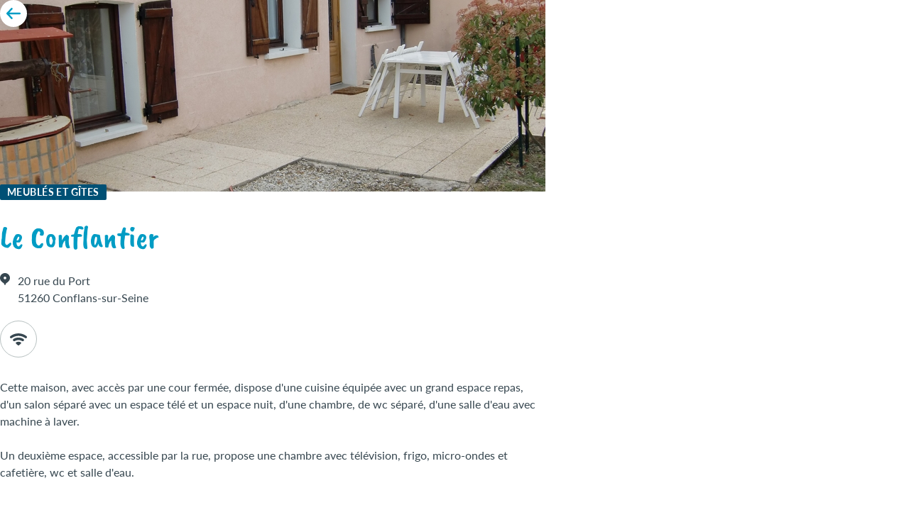

--- FILE ---
content_type: text/html; charset=UTF-8
request_url: https://poi.tourisme-nogentais.fr/sejourner/21
body_size: 3695
content:
<!doctype html>
<html lang="fr">

<head>
    <meta charset="utf-8">
    <meta http-equiv="x-ua-compatible" content="ie=edge">
    <meta name="viewport" content="width=device-width, initial-scale=1">
    <title>Le Conflantier</title>
<meta name="description" content="Meublés et Gîtes">
<link rel="canonical" href="https://poi.tourisme-nogentais.fr/sejourner/21"/>
<meta property="og:title" content="Le Conflantier" />
<meta property="og:description" content="Meublés et Gîtes" />

<meta name="twitter:title" content="Le Conflantier" />
<meta name="twitter:description" content="Meublés et Gîtes" />
<script type="application/ld+json">{"@context":"https://schema.org","@type":"WebPage","name":"Over 9000 Thousand!","description":"For those who helped create the Genki Dama"}</script>
        <link rel="stylesheet" href="https://static.poi.tourisme-nogentais.fr/node_modules/leaflet/dist/leaflet.css?id=4fda350b2148254bcd9e67bbdbecdc93" fetchpriority="low"/>
    <link rel="stylesheet" href="https://static.poi.tourisme-nogentais.fr/assets/css/style-3125f094ef.css">
        </head>

<body>
    
<div
    class="poi-header container"
    style="--bg-image: url(https://api.tourism-system.com/resize/crop/768/270/100/aHR0cDovL2NkdDUxLm1lZGlhLnRvdXJpbnNvZnQuZXUvdXBsb2FkL2V4dGVyaWV1ci0yMC1ydWUtZHUtcG9ydC5KUEc==/ext%C3%A9rieur_du_g%C3%AEte_le_conflantier.jpg)"
>
    <a
        class="poi-back"
        aria-label="Retour aux résultats"
        title="Retour aux résultats"
        href="https://poi.tourisme-nogentais.fr/sejourner"
    ><svg xmlns="http://www.w3.org/2000/svg" width="20" height="20" viewBox="0 0 20 20" aria-hidden="true"><path fill="currentColor" d="M7.5400215,2 C7.25018541,2 6.9600308,2.11947282 6.73914936,2.35440065 L0.332171784,9.15138229 C-0.110723928,9.62123771 -0.110723928,10.3819733 0.332171784,10.850627 L6.73914936,17.6476084 C7.18204496,18.1174639 7.89913054,18.1174639 8.34089342,17.6476084 L8.43823757,17.54434 C8.88113317,17.0744846 8.88113317,16.3137478 8.43823757,15.845094 L4.0622008,11.2026809 L18.8672747,11.2026809 C19.4925391,11.2026809 20,10.66433 20,10.0010047 C20,9.33767936 19.4925391,8.79932839 18.8672747,8.79932839 L4.0622008,8.79932839 L8.43823757,4.15691505 C8.88113317,3.68705951 8.88113317,2.92632345 8.43823757,2.45766958 L8.34089342,2.35440065 C8.11944562,2.11947282 7.82985759,2 7.5400215,2 Z"/></svg>
</a>
</div>
<main class="poi-main container">
    <div class="mt-12">
        <div class="tag text-uppercase">Meublés et Gîtes</div>
    </div>

    
    <h1 class="title-1 word-wrap">Le Conflantier</h1>

    <div class="flex align-items-baseline">
        <div class="w15p mr1"><svg xmlns="http://www.w3.org/2000/svg" width="14" height="17" viewBox="0 0 14 17" aria-hidden="true"><path fill="currentColor" d="M7,0 C3.13409091,0 0,3.10173008 0,6.927722 C0,11.4836439 4.55127273,13.6646168 5.12145455,14.1722298 C5.70372727,14.6905494 6.18481818,15.8525173 6.37890909,16.5112807 C6.47309091,16.8312155 6.73781818,16.9930723 7,17 C7.26281818,16.9924425 7.52690909,16.8305857 7.62109091,16.5112807 C7.81518182,15.8525173 8.29627273,14.6911792 8.87854545,14.1722298 C9.44872727,13.6646168 14,11.4836439 14,6.927722 C14,3.10173008 10.8659091,0 7,0 Z M7,8.81710073 C5.94554545,8.81710073 5.09090909,7.97128885 5.09090909,6.927722 C5.09090909,5.88415515 5.94554545,5.03834327 7,5.03834327 C8.05445455,5.03834327 8.90909091,5.88415515 8.90909091,6.927722 C8.90909091,7.97128885 8.05445455,8.81710073 7,8.81710073 Z"/></svg>
</div>
        <div class="word-wrap">
                        <div>20 rue du Port</div>
                                    <div>51260 Conflans-sur-Seine</div>
                    </div>
    </div>

    <div class="flex gap align-items-center mt2 mb3">
                <div class="poi-prestationIco">
            <svg xmlns="http://www.w3.org/2000/svg" width="24" height="24" viewBox="0 0 24 24" aria-hidden="true"><path fill="currentColor" d="M12.0002128,4 C7.68242043,4 3.71855879,5.48839929 0.612588333,7.96959994 C-0.161196636,8.58724294 -0.205421515,9.73635569 0.499769763,10.4283988 C1.08702803,11.0047081 2.01665305,11.0787214 2.68092879,10.5921651 C5.28508225,8.68136925 8.50554472,7.54288527 12.0002128,7.54288527 C15.4948808,7.54288527 18.7153438,8.68255021 21.3194972,10.5921651 C21.9849764,11.0799023 22.913398,11.0024017 23.5006562,10.4260924 C24.2058475,9.73404904 24.1604192,8.5849364 23.3878377,7.9672934 C20.2818672,5.48727371 16.3180051,4 12.0002128,4 Z M12.0002128,9.90480879 C9.4634496,9.90480879 7.09630913,10.6154159 5.08302413,11.8377113 C4.09142411,12.4388209 3.92729192,13.7920176 4.75161961,14.6009764 C5.34970846,15.1879144 6.27184979,15.2662275 6.99388876,14.8316336 C8.45361052,13.954179 10.1662341,13.4476941 12.0002128,13.4476941 C13.8414118,13.4476941 15.5620076,13.9598075 17.0253396,14.8431669 C17.7353445,15.271856 18.6450388,15.1934874 19.2347039,14.6148161 L19.2676084,14.5825251 C20.0859191,13.7794711 19.9227082,12.4490622 18.947957,11.8538574 C16.9274504,10.6221143 14.5490099,9.90480879 12.0002128,9.90480879 Z M12.0002128,15.8096176 C10.9099341,15.8096176 9.87837765,16.0498323 8.951761,16.4785214 C8.19602701,16.8269051 8.02243683,17.8108128 8.61330529,18.390665 L10.7568583,20.4942531 C11.4439986,21.1685823 12.556427,21.1685823 13.2435673,20.4942531 L15.3871201,18.390665 C15.9779886,17.8108128 15.8043984,16.8269051 15.0486644,16.4785214 C14.1220479,16.0498323 13.0904914,15.8096176 12.0002128,15.8096176 Z"/></svg>
            <div class="visually-hidden">WiFi</div>
        </div>
                                    </div>

    <section class="word-wrap">
        Cette maison, avec accès par une cour fermée, dispose d&#039;une cuisine équipée avec un grand espace repas, d&#039;un salon séparé avec un espace télé et un espace nuit, d&#039;une chambre, de wc séparé, d&#039;une salle d&#039;eau avec machine à laver.<br />
<br />
Un deuxième espace, accessible par la rue, propose une chambre avec télévision, frigo, micro-ondes et cafetière, wc et salle d&#039;eau.
    </section>

    <section>
        <h2 class="title-2 mt4">Galerie d'images</h2>

        <div class="galleryScroll">
                        <div>
                <img src="https://api.tourism-system.com/resize/clip/240/135/100/aHR0cDovL2NkdDUxLm1lZGlhLnRvdXJpbnNvZnQuZXUvdXBsb2FkL2V4dGVyaWV1ci0yMC1ydWUtZHUtcG9ydC5KUEc==/ext%C3%A9rieur_du_g%C3%AEte_le_conflantier.jpg" alt="" class="w100" width="240" height="135">
            </div>
                        <div>
                <img src="https://api.tourism-system.com/resize/clip/240/135/100/aHR0cDovL2NkdDUxLm1lZGlhLnRvdXJpbnNvZnQuZXUvdXBsb2FkL2VzcGFjZS1yZXBhcy0yMC1ydWUtZHUtcG9ydC5KUEc==/cuisine_du_g%C3%AEte_le_conflantier.jpg" alt="" class="w100" width="240" height="135">
            </div>
                        <div>
                <img src="https://api.tourism-system.com/resize/clip/240/135/100/aHR0cDovL2NkdDUxLm1lZGlhLnRvdXJpbnNvZnQuZXUvdXBsb2FkL3NhbGxlLWQtZWF1LTIwLXJ1ZS1kdS1wb3J0LkpQRw===/salle_d%27eau_du_g%C3%AEte_le_conflantier.jpg" alt="" class="w100" width="240" height="135">
            </div>
                        <div>
                <img src="https://api.tourism-system.com/resize/clip/240/135/100/aHR0cDovL2NkdDUxLm1lZGlhLnRvdXJpbnNvZnQuZXUvdXBsb2FkL3NhbG9uLTIwLXJ1ZS1kdS1wb3J0LkpQRw===/salon_du_g%C3%AEte_le_conflantier.jpg" alt="" class="w100" width="240" height="135">
            </div>
                        <div>
                <img src="https://api.tourism-system.com/resize/clip/240/135/100/aHR0cDovL2NkdDUxLm1lZGlhLnRvdXJpbnNvZnQuZXUvdXBsb2FkL2NoYW1icmUtMjAtcnVlLWR1LXBvcnQuSlBH=/chambre_du_g%C3%AEte_le_conflantier.jpg" alt="" class="w100" width="240" height="135">
            </div>
                    </div>
    </section>
        <section>
        <h2 class="title-2 mt4">Caractéristiques</h2>
        <div>Langues parlées&nbsp;: Anglais, Français</div>
    </section>
                <section>
        <h2 class="title-2 mt4">Équipements</h2>

                <div>A proximité propriétaire</div>
                <div>Cour</div>
                <div>Entrée indépendante</div>
                <div>Habitation indépendante</div>
                <div>Jardin indépendant</div>
                <div>Plain-pied</div>
                <div>Salle de bain privée</div>
                <div>Salon de jardin</div>
                <div>Terrasse balcon</div>
        
    </section>
        <hr>

        <section>
        <h2 class="title-2 mt4">Tarifs</h2>

        

                <dl>
            <dt>Nuitée (meublé)</dt>
            <dd>45€</dd>
            <dd>+10€ pp supplémentaire. Draps et linge de toilette inclus</dd>
                    </dl>
            </section>
            <section>
        <h2 class="title-2 mt4">Ouvertures</h2>

                <div>
            Accueil du 01/01/2022 00:00 au 31-12-2022 00:00
        </div>
            </section>
    <hr>
        <section>
        <h2 class="title-2 mt4">Coordonnées</h2>

        <dl>
            <dt>Adresse</dt>
            <dd class="word-wrap">
                <div>20 rue du Port</div>
                <div>51260 Conflans-sur-Seine</div>
            </dd>
        </dl>
                <dl>
            <dt>Téléphone</dt>
            <dd><a href="tel:03 26 42 09 91">03 26 42 09 91</a></dd>
        </dl>
                        <dl>
            <dt>Adresse e-mail</dt>
            <dd class="word-wrap"><a href="mailto:mecreantbeatrice@gmail.fr">mecreantbeatrice@gmail.fr</a></dd>
        </dl>
                
        <div
            x-data="{
                leafletInstance: null,
                coordinates: {
                    long: 3.6781440,
                    lat: 48.5501090
                },
                init () {
                    // Init leaflet
                    this.leafletInstance = L.map(this.$refs.container,
                    {
                        scrollWheelZoom: false,
                    }).setView([this.coordinates.lat, this.coordinates.long], 13);
                    L.tileLayer(`https://{s}.tile.openstreetmap.org/{z}/{x}/{y}.png`, {
                        maxZoom: 19,
                        attribution: `&copy; <a href='http://www.openstreetmap.org/copyright'>OpenStreetMap</a>`
                    }).addTo(this.leafletInstance);

                    // Add pointer
                    L.marker([this.coordinates.lat, this.coordinates.long]).addTo(this.leafletInstance);
                }
            }"
        >
            <div class="map" x-ref="container"></div>
        </div>

    </section>

    <div class="mt2 mb2 text-center text-italic">Dernière synchronisation&nbsp;: 16-01-2026 17:03:16</div>


</main>

        <script src="https://static.poi.tourisme-nogentais.fr/node_modules/leaflet/dist/leaflet.js?id=4fda350b2148254bcd9e67bbdbecdc93" defer></script>
<script src="https://static.poi.tourisme-nogentais.fr/node_modules/@alpinejs/collapse/dist/cdn.min.js" defer></script>
<script src="https://static.poi.tourisme-nogentais.fr/node_modules/alpinejs/dist/cdn.min.js?id=3988e5cc41f6f68ca5ff5edff5a1c120" defer></script>
</body>

</html>


--- FILE ---
content_type: text/css
request_url: https://static.poi.tourisme-nogentais.fr/assets/css/style-3125f094ef.css
body_size: 7018
content:
@charset "UTF-8";html{box-sizing:border-box}*,::after,::before{box-sizing:inherit}body{margin:0}blockquote,code,img,input,pre,svg,table,td,textarea,video{max-width:100%}img{height:auto;border-style:none;vertical-align:middle}input[type=search]::-webkit-search-decoration{display:none}button,input,select,textarea{font:inherit}html{font-size:62.5%;font-size:.625em}body{font-size:1.6em;line-height:1.5}blockquote,caption,dl,label,ol,p,pre,td,textarea,th,ul{margin:0 0 1.5em 0}.visually-hidden{position:absolute;overflow:hidden;width:1px;height:1px;padding:0;border:0;margin:-1px;clip:rect(0 0 0 0)}.visually-hidden.focusable:active,.visually-hidden.focusable:focus{position:static;overflow:visible;width:auto;height:auto;margin:0;clip:auto}.mod{overflow:hidden}.clear,.line,.row{clear:both}.clearfix::after,.line::after,.mod::after{display:table;clear:both;content:""}.inbl{display:inline-block}.grid{display:grid}.responsive-iframe{position:relative;overflow:hidden;height:0;padding-top:3rem;padding-bottom:56.25%}.responsive-iframe embed,.responsive-iframe iframe,.responsive-iframe object{position:absolute;top:0;left:0;width:100%;height:100%}.hidden{display:none}@media (min-width:770px) and (max-width:1000px){[class*=-lg][class*=hidden-]:not([class*=up]){display:none!important}}@media (min-width:481px) and (max-width:769px){[class*=-md][class*=hidden-]:not([class*=up]){display:none!important}}@media (max-width:480px){[class*=-sm][class*=hidden-]:not([class*=up]){display:none!important}}@media (min-width:1000px){.hidden-lg-up{display:none!important}}@media (min-width:769px){.hidden-md-up{display:none!important}}@media (min-width:480px){.hidden-sm-up{display:none!important}}.debug-rythm{background:linear-gradient(to bottom,#ba9b9a .1em,transparent .1em)!important;background-size:100% 1.5em!important}.f-container{max-width:47rem}.f-group:where(:not(:first-child)){margin-top:3rem}.f-group>:where(label,.label){margin-top:0}fieldset{padding:1em;border:.1rem solid #d8d8d8;margin:2.5rem 0}.label,label{display:block;margin-top:1.3em;margin-bottom:.3125em;color:#374750;cursor:pointer;font-size:1.6rem;font-weight:600}input,select,textarea{width:100%;max-width:32rem;padding:.625em .9375em;border:.1rem solid #7a95a4;margin:0;background-color:#fff;border-radius:.3rem;color:#374750;line-height:1.5em;vertical-align:middle}select{padding-right:calc(1.1rem + .9375em);-webkit-appearance:none;appearance:none;background-image:url("data:image/svg+xml,%3Csvg viewBox='0 0 11 8' xmlns='http://www.w3.org/2000/svg'%3E%3Cpath d='M5.5 7.515.08 1.897 1.44.484l4.06 4.217L9.557.484l1.362 1.413z' fill='%23515151'/%3E%3C/svg%3E");background-position:calc(100% - 1.1rem) center;background-repeat:no-repeat;background-size:1.1rem auto}textarea{min-width:32rem;min-height:8em;resize:vertical;vertical-align:top}.f-inline{display:flex;flex-wrap:wrap;align-items:center;gap:1rem}.f-inline :where(label,.label){margin-block:0}[class^=f-grid]{display:flex;flex-wrap:nowrap;align-items:flex-end}[class^=f-grid]>*{display:flex;flex:1 0 0;flex-direction:column;margin-left:2rem}[class^=f-grid]>:first-child{margin-left:0}[class^=f-grid] :where(input,select,textarea){max-width:100%}[class^=f-grid] :where(label,.label){margin-top:0}input:where([type=radio],[type=checkbox]){width:inherit;padding:0;vertical-align:baseline}input:where([type=radio],[type=checkbox])+label{display:inline-block;margin-right:1rem;margin-block:0;vertical-align:baseline}.f-error input:where([type=radio],[type=checkbox]){outline:.1rem solid #ff3860;outline-offset:.4rem}input[type=search]{padding-right:calc(2rem + .9375em);-webkit-appearance:none;appearance:none;background-image:url("data:image/svg+xml,%3Csvg viewBox='0 0 20 20' xmlns='http://www.w3.org/2000/svg'%3E%3Cpath d='m19.4 18-3.7-3.6a8.9 8.9 0 0 0-.6-11.8A8.7 8.7 0 0 0 8.9 0a8.8 8.8 0 0 0-6.3 2.6A8.8 8.8 0 0 0 0 8.9a8.9 8.9 0 0 0 14.4 7l3.6 3.5a1 1 0 0 0 .7.3c.3 0 .5 0 .7-.3a1 1 0 0 0 0-1.4Zm-3.7-9.1a6.7 6.7 0 0 1-2 4.8 7 7 0 0 1-4.8 2 6.7 6.7 0 0 1-4.9-2A7 7 0 0 1 2 9 6.9 6.9 0 0 1 8.9 2a6.9 6.9 0 0 1 6.9 6.9Z' fill='%23515151'/%3E%3C/svg%3E");background-position:calc(100% - 2rem) center;background-repeat:no-repeat;background-size:2rem auto}input[type=range]{color-scheme:light;padding-block:0}.f-euro{background-image:url('data:image/svg+xml,<svg xmlns="http://www.w3.org/2000/svg" viewBox="0 0 10 24" fill="%23374750"><text style="font-size:1em" y="1em">€</text></svg>');background-position:calc(100% - .9375em) calc(50% + .2rem);background-repeat:no-repeat;background-size:1rem 2.4rem;padding-inline-end:calc(1rem + 1.875em)}input:placeholder{color:#7a95a4}textarea:placeholder{color:#7a95a4}.f-size-07{max-width:7rem}.f-size-1{max-width:10rem}.f-size-2{max-width:20rem}.f-size-3{max-width:30rem}.f-size-4{max-width:40rem}.f-size-5{max-width:50rem}.f-size-full{max-width:100%}.f-small{padding:.5rem 1.2rem;line-height:1.25em}.f-disabled{border-color:#d4d2d2;color:#d4d2d2}.f-error :is(input,select,textarea){border-color:#ff3860;margin-bottom:.8rem}.f-error-message{color:#ff3860}:is(input,select,textarea):is(:active,:focus){box-shadow:0 0 0 .3rem rgba(52,152,219,.7);outline:0}:is(input,select,textarea):invalid{border-color:#ff3860}.switch{position:relative;width:3em;height:1.5em;border:.1rem solid #7a95a4;margin:0;-webkit-appearance:none;appearance:none;background-color:#fff;border-radius:42rem;box-shadow:inset -1.5em 0 0 .1rem #7a95a4;outline:0;transform:translateY(.4em);transition:.2s;vertical-align:baseline}.switch:checked{border-color:#009cc4;box-shadow:inset 1.5em 0 0 .1rem #009cc4}.switch:is(:active,:focus){box-shadow:inset -2rem 0 0 .1rem rgba(192,192,192,.5),0 0 0 .3rem rgba(52,152,219,.7)}.switch:checked:where(:active,:focus){box-shadow:inset 2rem 0 0 .1rem #009cc4,0 0 0 .3rem rgba(52,152,219,.7)}.f-error>.switch{margin:0;outline:0}.f-error>.switch:checked{border-color:#ff3860}.toggle{display:inline-flex;width:-moz-fit-content;width:fit-content;max-width:32rem}.toggle input{position:absolute;left:-9999rem}.toggle input+label{display:inline-flex;width:-moz-fit-content;width:fit-content;min-height:4rem;flex-grow:1;align-items:center;justify-content:center;padding:1rem 1.8rem;border:.1rem solid #7a95a4;margin:0;border-radius:42rem;font-weight:400;text-align:center;transition:all 50ms ease-in}.toggle input:checked+label{border-color:#009cc4;background-color:#009cc4;color:#fff}.toggle input:focus+label{box-shadow:0 0 0 .3rem rgba(52,152,219,.7);outline:0}.f-error .toggle{border-color:#ff3860}.radiobox{display:inline-flex;width:100%;max-width:32rem;padding:.2rem;border:.1rem solid #7a95a4;border-radius:.3rem}.radiobox--full{width:100%;max-width:100%}.radiobox input{position:absolute;left:-9999rem}.radiobox input+label{display:flex;width:50%;min-height:4rem;flex-grow:1;align-items:center;justify-content:center;padding:1rem 1.8rem;margin:0;border-radius:.2rem;font-weight:400;text-align:center;transition:all 50ms ease-in}.radiobox input:checked+label{background-color:#009cc4;color:#fff}.radiobox input:focus+label{box-shadow:0 0 0 .3rem rgba(52,152,219,.7)}.radiobox:active,.radiobox:focus-within{box-shadow:0 0 0 .3rem rgba(52,152,219,.7)}.radiobox:focus-within input:focus+label{box-shadow:none}.f-error .radiobox{border-color:#ff3860}.btn{--color-accent:#009cc4;--color-text:#fff;display:inline-flex;align-items:center;justify-content:center;padding:.83em 1.6em;border:.1rem solid transparent;margin:0;background-color:var(--color-accent);border-radius:.2rem;box-shadow:none;color:var(--color-text);font:inherit;font-size:1.8rem;font-weight:700;gap:1ch;line-height:1.5em;text-align:center;transition:all .2s;vertical-align:middle}.btn:where(:hover,:active){--color-accent:#007391}.btn:where(:active,:focus){box-shadow:0 0 0 .3rem rgba(52,152,219,.7);outline:0}.btn--secondary{--color-accent:#228ae6}.btn--secondary:where(:hover,:active){--color-accent:#1670bf}.btn--danger{--color-accent:#c53a3a}.btn--danger:where(:hover,:active){--color-accent:#9e2e2e}.btn--dark{--color-accent:#374750}.btn--dark:where(:hover,:active){--color-accent:#4c626e}.btn--ghost{border-color:var(--color-accent);background-color:transparent;color:var(--color-accent)}.btn--ghost:where(:hover,:active){background-color:var(--color-accent);color:var(--color-text)}.btn--link{display:inline-flex;padding:0;border:none;background:0 0;color:var(--color-accent);font-size:1em;text-decoration:underline}.btn--invisible{display:inline-flex;padding:0;border:none;background:0 0;color:var(--color-accent);font-size:1em}.btn--invisible:where(:hover,:active){text-decoration:underline}[class*=btn--ico]{display:inline-flex;align-items:center;gap:1ch}[class*=btn--ico] svg{width:1.5em;height:1.5em;flex-shrink:0;fill:currentcolor}.btn--icoSmall svg{width:.75em;height:.75em}.btn--icoMedium svg{width:1em;height:1em}.btn--big{font-size:1.2em}.btn--small{padding:.3em .75em}.pagination{display:inline-block;margin:2rem 0;border-radius:.4rem}.pagination,.pagination li{padding:0;margin:0}.pagination li{display:inline-block;margin:0 .3rem 1em;list-style-type:none}.pagination li a,.pagination li>span{padding:.3em .6em;border:.1rem solid grey;border-radius:.2rem}.pagination li a:hover{color:#228ae6}.pagination li.current a{background-color:#009cc4;color:#fff}.table{width:100%;max-width:100%;border:.1rem solid #d0dada;border-collapse:collapse;border-spacing:0;color:#374750;table-layout:fixed}.table caption{padding:1em 0;color:#374750;font:italic 85%/1 Lato,-apple-system,blinkmacsystemfont,"Segoe UI",roboto,helvetica,arial,sans-serif,"Apple Color Emoji","Segoe UI Emoji","Segoe UI Symbol";text-align:center}.table thead{background:#e0e0e0;color:#374750;text-align:left;vertical-align:bottom}.table td,.table th{overflow:hidden;padding:1rem;border-width:0;border-bottom:.1rem solid #d0dada;margin:0;font-size:inherit;text-overflow:ellipsis;white-space:nowrap;word-wrap:break-word}.table th{padding-top:1.5rem;margin-bottom:1.5rem;font-weight:600}.table :is(td,th):first-child{padding-left:2rem}.table :is(td,th):last-child{padding-right:2rem}.table--invisible,.table--invisible :is(td,th):nth-child(n){border-bottom:none}.notif{padding:2rem;border:.1rem solid currentcolor;border-radius:.3rem}.notif--success{color:#228ae6}.notif--warning{border-color:#d4af37;color:#444}.notif--error{color:#de350b}.notif--small{padding:1rem 1.5rem}.tag{display:inline-block;padding:.3rem 1rem;background-color:#005075;border-radius:.2rem;color:#fcfcfc;font-size:1.4rem;font-weight:700;letter-spacing:.03em;line-height:1.214em}.tag--medium{padding:.2rem .8rem;font-size:1.6rem;font-weight:600;line-height:1.25em}.tag--dark{background-color:#374750}.tag--red{background-color:#de350b}.tag--green{background-color:#228ae6;color:#fcfcfc}.tag--yellow{background-color:#d4af37;color:#374750}.tooltip{position:relative;cursor:help}.tooltip:hover::after{position:absolute;bottom:1.35em;left:1em;padding:.5em 1em;background:rgba(0,0,0,.8);border-radius:.5em;color:#fff;content:attr(data-tooltip);font-family:Barlow,-apple-system,blinkmacsystemfont,"Segoe UI",roboto,helvetica,arial,sans-serif,"Apple Color Emoji","Segoe UI Emoji","Segoe UI Symbol";white-space:nowrap}.tooltip:hover::before{position:absolute;bottom:1em;left:2em;display:block;border:solid;border-width:.4em .4em 0;border-color:rgba(0,0,0,.8) transparent;content:""}.rating{--rating-star-size:1.2em;display:inline-block;width:calc(var(--rating-star-size) * 1.4 * 5);height:var(--rating-star-size);background:transparent 0/auto 100%;vertical-align:baseline}.rating--small{--rating-star-size:0.625em}.rating::-webkit-meter-inner-element{display:block}.rating::-webkit-meter-bar{border:none;background:0 0}.rating::-webkit-meter-optimum-value{background:url("data:image/svg+xml,%3Csvg height='10px' width='14px' viewBox='0 0 11 10' xmlns='http://www.w3.org/2000/svg'%3E%3Cpath d='M5.5 8.3 8.3 10c.4.3 1-.1.8-.6l-.7-3 2.4-2c.4-.3.2-.9-.3-.9l-3.2-.3L6 .3a.6.6 0 0 0-1 0L3.7 3.1l-3.2.3c-.5 0-.7.6-.3 1l2.4 2-.7 3c-.1.4.4.8.9.5l2.7-1.6Z' fill='%23d4af37'/%3E%3C/svg%3E") 0/auto 100%}.rating::-moz-meter-bar{background:url("data:image/svg+xml,%3Csvg height='10px' width='14px' viewBox='0 0 11 10' xmlns='http://www.w3.org/2000/svg'%3E%3Cpath d='M5.5 8.3 8.3 10c.4.3 1-.1.8-.6l-.7-3 2.4-2c.4-.3.2-.9-.3-.9l-3.2-.3L6 .3a.6.6 0 0 0-1 0L3.7 3.1l-3.2.3c-.5 0-.7.6-.3 1l2.4 2-.7 3c-.1.4.4.8.9.5l2.7-1.6Z' fill='%23d4af37'/%3E%3C/svg%3E") 0/auto 100%}.separator--h,.separator--v{display:block;flex-shrink:0;align-self:stretch;background-color:currentcolor}.separator--h{width:100%;height:.1rem}.separator--v{width:.1rem}@font-face{font-display:swap;font-family:Lato;font-style:normal;font-weight:700;src:local("Lato Bold"),local("Lato-Bold"),url(/fonts/Lato-Bold.woff2) format("woff2"),url(/fonts/Lato-Bold.woff) format("woff")}@font-face{font-display:swap;font-family:Lato;font-style:normal;font-weight:400;src:local("Lato Regular"),local("Lato-Regular"),url(/fonts/Lato-Regular.woff2) format("woff2"),url(/fonts/Lato-Regular.woff) format("woff")}@font-face{font-display:swap;font-family:Barlow;font-style:normal;font-weight:700;src:local("Barlow Bold"),local("Barlow-Bold"),url(/fonts/Barlow-Bold.woff2) format("woff2"),url(/fonts/Barlow-Bold.woff) format("woff")}@font-face{font-display:swap;font-family:"Caveat Brush";font-style:normal;font-weight:400;src:local("Caveat Brush"),local("CaveatBrush-Regular"),url(/fonts/CaveatBrush-Regular.woff2) format("woff2"),url(/fonts/CaveatBrush-Regular.woff) format("woff")}.ico-inline{display:inline;vertical-align:baseline}.ico-inline svg{width:.75em;width:1cap;height:.75em;height:1cap;margin-inline:.75ch;vertical-align:baseline}.ico-inline--big svg{width:1.125em;width:1.5cap;height:1.125em;height:1.5cap}.ico-inline:first-child svg{margin-inline-start:initial}.ico-inline:last-child svg{margin-inline-end:initial}.grid-1{grid-template-columns:repeat(1,minmax(0,1fr))}.grid-2{grid-template-columns:repeat(2,minmax(0,1fr))}.grid-3{grid-template-columns:repeat(3,minmax(0,1fr))}.grid-4{grid-template-columns:repeat(4,minmax(0,1fr))}.grid-5{grid-template-columns:repeat(5,minmax(0,1fr))}.grid-6{grid-template-columns:repeat(6,minmax(0,1fr))}.grid-9{grid-template-columns:repeat(9,minmax(0,1fr))}.gap{gap:1.6rem}.gap-demi{gap:.8rem}.gap-inline{row-gap:1.6rem}.gap-block{column-gap:1.6rem}.col-span-0{grid-column:auto}.col-span-2{grid-column:span 2/span 2}.col-span-3{grid-column:span 3/span 3}.col-span-4{grid-column:span 4/span 4}.col-span-5{grid-column:span 5/span 5}@media (max-width:769px){.md\:grid-1{grid-template-columns:repeat(1,minmax(0,1fr))}.md\:grid-2{grid-template-columns:repeat(2,minmax(0,1fr))}.md\:grid-3{grid-template-columns:repeat(3,minmax(0,1fr))}.md\:grid-4{grid-template-columns:repeat(4,minmax(0,1fr))}.md\:gap{gap:1.6rem}.md\:gap-demi{gap:.8rem}.md\:gap-inline{row-gap:1.6rem}.md\:gap-block{column-gap:1.6rem}.md\:col-span-0{grid-column:auto}.md\:col-span-1{grid-column:span 1/span 1}.md\:col-span-2{grid-column:span 2/span 2}.md\:col-span-3{grid-column:span 3/span 3}}@media (max-width:480px){.sm\:grid-1{grid-template-columns:repeat(1,minmax(0,1fr))}.sm\:grid-2{grid-template-columns:repeat(2,minmax(0,1fr))}.sm\:gap{gap:1.6rem}.sm\:gap-demi{gap:.8rem}.sm\:gap-inline{row-gap:1.6rem}.sm\:gap-block{column-gap:1.6rem}.sm\:col-span-0{grid-column:auto}.sm\:col-span-1{grid-column:span 1/span 1}.sm\:col-span-2{grid-column:span 2/span 2}}body{padding-bottom:8rem;accent-color:#009cc4;background-color:#fff;color:#374750;font-family:Lato,-apple-system,blinkmacsystemfont,"Segoe UI",roboto,helvetica,arial,sans-serif,"Apple Color Emoji","Segoe UI Emoji","Segoe UI Symbol";-webkit-font-smoothing:antialiased;-moz-osx-font-smoothing:grayscale;text-rendering:optimizespeed}:where(.title-1,.title-2,.title-3,.title-4,.title-5){font-family:Barlow,-apple-system,blinkmacsystemfont,"Segoe UI",roboto,helvetica,arial,sans-serif,"Apple Color Emoji","Segoe UI Emoji","Segoe UI Symbol"}.title-1,h1{margin-bottom:.8em;font-size:3rem;line-height:1.6}.title-2,h2{margin-bottom:1.0909090909em;font-size:2.2rem;line-height:1.0909090909}.title-3,h3{margin-bottom:1.3333333333em;font-size:1.8rem;line-height:1.3333333333}.title-4,h4{margin-bottom:1.5em;font-size:1.6rem;line-height:1.5}a:where(:any-link){color:currentcolor;text-decoration:none}a:where(:focus){border-radius:.3rem;box-shadow:0 0 0 .3rem rgba(52,152,219,.7);outline:0}a:where(:not([class]):hover){text-decoration:underline}a:not([class]){color:#009cc4;text-decoration:underline}button{cursor:pointer}:where(ul,ol)[role=list]{list-style:none}hr{display:block;height:.1rem;padding:0;border:0;border-top:.1rem solid #ccc;margin:1.8em 0}dd{font-weight:700;margin-inline-start:0}.container{width:100%;max-width:76.8rem;margin-inline:auto;padding-inline:1.6rem}.container--small{max-width:51.8rem}.gridList{display:grid;gap:1.6rem;grid-template-columns:repeat(auto-fill,minmax(min(25rem,100%),1fr));margin-block:1.6rem}.header{display:flex;min-height:7.2rem;background-color:#005075;color:#fcfcfc}.header-wrapper{justify-content:space-between}.header-main,.header-wrapper{display:flex;align-items:center;gap:1.6rem}.header-title{font-family:Barlow,-apple-system,blinkmacsystemfont,"Segoe UI",roboto,helvetica,arial,sans-serif,"Apple Color Emoji","Segoe UI Emoji","Segoe UI Symbol";font-size:2.2rem;font-weight:700;margin-inline:0}.header-back{display:block;flex-shrink:0;padding:1.0666666667rem;border:none;margin:0;background:0 0;font-size:0;line-height:1;margin-inline:-1.0666666667rem}.header-back svg{width:2rem;height:2rem}.content :where(h2,h3,h4){font-weight:600}.map{z-index:0;width:100%;aspect-ratio:343/180}.map--square{aspect-ratio:1/1}.footer{border-top:.2rem dotted #d0dada;margin-top:5rem;padding-block:3rem}.card{position:relative;background:#fff;border-radius:.5rem;box-shadow:0 .8rem 1.4rem -.6rem rgba(0,0,0,.5)}.card-visual{width:100%}.card-visual:first-child{border-start-end-radius:.5rem;border-start-start-radius:.5rem}.card-content{padding:1.6rem}.card-content>:last-child{margin-block-end:0}.card-title{margin:0;font-family:Barlow,-apple-system,blinkmacsystemfont,"Segoe UI",roboto,helvetica,arial,sans-serif,"Apple Color Emoji","Segoe UI Emoji","Segoe UI Symbol";font-size:2rem;font-weight:700;line-height:1.2em;margin-block-end:.5rem}@supports (line-clamp:1) or (-webkit-line-clamp:1){.card-extract{display:-webkit-box;overflow:hidden;-webkit-box-orient:vertical;-webkit-line-clamp:5;line-clamp:5;text-overflow:ellipsis}}.card-magiclink{position:absolute;z-index:0;font-size:0;inset:0}.stickyBar{position:fixed;z-index:1;border-top:.1rem solid #bec9cf;background-color:#fff;box-shadow:0 0 1.4rem 0 rgba(0,0,0,.2);inset:0;inset-block-start:initial}.stickyBar-wrapper{display:flex;justify-content:space-around}.stickyBar-btn{display:flex;flex-grow:1;align-items:center;justify-content:center;padding:1.7rem;border:none;background:0 0;border-radius:0;color:#009cc4;font-weight:700;gap:1rem;text-decoration:none}.stickyBar-btn:where(:hover,:active){background-color:#009cc4;color:#fcfcfc}.stickyBar-btn svg{width:2.2rem}.galleryScroll{display:flex;padding-bottom:.5rem;gap:1.6rem;margin-inline:-1.6rem;-webkit-overflow-scrolling:touch;overflow-y:auto;overscroll-behavior-x:contain;padding-inline:1.6rem}.galleryScroll>*{width:min(24rem,70%);flex-shrink:0}.galleryScroll img{border-radius:.7rem}.poi-back{display:inline-flex;flex-shrink:0;padding:.9rem;border:none;margin:0;background:#fff;border-radius:42rem;color:#009cc4;font-size:0;line-height:1}.poi-back svg{width:2rem;height:2rem}.poi-header{width:100%;height:27rem;background:#d0dada no-repeat;background-image:var(--bg-image);background-position:center;background-size:cover;padding-block:1.6rem}.poi-main .title-1{margin-bottom:.5333333333em;font-size:4.5rem;line-height:1.0666666667;color:#009cc4;font-family:"Caveat Brush","Brush Script MT",cursive,"Apple Color Emoji","Segoe UI Emoji","Segoe UI Symbol";font-weight:400}.poi-main .title-2{margin-bottom:.8888888889em;font-size:2.7rem;line-height:1.7777777778;color:#009cc4;font-family:"Caveat Brush","Brush Script MT",cursive,"Apple Color Emoji","Segoe UI Emoji","Segoe UI Symbol";font-weight:400}.poi-prestationIco{padding:1.3rem;border:.1rem solid #b8c1c1;border-radius:42rem;font-size:0}.poi-prestationIco svg{width:2.4rem;height:2.4rem}.leaflet-popup-content{font-size:2em}.ts-wrapper{width:32rem;max-width:100%}.ts-control,.ts-control input,.ts-dropdown{font-size:initial;line-height:1.5em}.ts-control,.ts-wrapper.single.input-active>.ts-control{min-height:calc(1.25em + .2rem + 1.5em);padding:.625em .9375em;border:.1rem solid #7a95a4;background-color:#fff;border-radius:.3rem;color:#374750;cursor:pointer;font-size:initial;line-height:1.5em}.ts-control>input{display:block!important;width:initial;line-height:1.5em!important}.ts-control>.item{display:inline-flex;align-items:center;gap:.8rem}.ts-control>.item[data-checked]::after{width:1.5rem;height:1.5rem;flex-shrink:0;background:no-repeat url("data:image/svg+xml,%3Csvg width='15' height='15' viewBox='0 0 15 15' xmlns='http://www.w3.org/2000/svg'%3E%3Cpath d='M7.2 0C3.23 0 0 3.23 0 7.2s3.23 7.2 7.2 7.2 7.2-3.23 7.2-7.2S11.17 0 7.2 0Zm0 1.2c3.321 0 6 2.679 6 6s-2.679 6-6 6a5.99 5.99 0 0 1-6-6c0-3.321 2.679-6 6-6Zm2.512 2.437a.326.326 0 0 0-.225.15l-2.943 4.37-1.388-1.37c-.12-.18-.349-.194-.469-.075l-.543.544c-.12.18-.12.424 0 .544l2.1 2.1c.12.06.288.187.468.187.12 0 .312-.063.432-.243l3.6-5.288c.12-.18.051-.349-.188-.469l-.6-.43a.434.434 0 0 0-.244-.02Z' fill='%230e7c86'/%3E%3C/svg%3E");content:""}.ts-ico{margin-right:1rem}.ts-wrapper.single .ts-control::after{display:block;content:" ";line-height:1.5em}.ts-dropdown{border:.1rem solid #7a95a4;background-color:#fff;border-radius:.3rem;box-shadow:unset}.ts-dropdown .option{padding:.625em .9375em;color:#374750;font-size:1.6rem;line-height:1.5em}.ts-dropdown .selected,.ts-dropdown .selected.active{background-color:rgba(0,156,196,.15);color:#374750}.ts-dropdown .active{z-index:1;background-color:rgba(0,156,196,.15);border-radius:.2rem;color:#374750}.ts-dropdown :is(:where(.create,.option,.active,.selected,.create.create,.option.create):hover,.active.create){background-color:#009cc4;color:#fcfcfc}.ts-dropdown .selected .ts-ico{filter:contrast(200%)}.ts-dropdown .option:hover .ts-ico{filter:brightness(300%)}.f-error .ts-control{border:.1rem solid #ff3860;margin-bottom:.8rem;box-shadow:0 2px 5px 0 rgba(236,162,162,.87)}.ts-wrapper.single.input-active .ts-control{box-shadow:0 0 0 .3rem rgba(52,152,219,.7);outline:0}.f-error .ts-wrapper.single.input-active .ts-control{border:.1rem solid #ff3860;box-shadow:0 0 0 .3rem rgba(52,152,219,.7),0 .2rem .5rem 0 rgba(236,162,162,.87)}.ts-wrapper.single .ts-control[aria-expanded=false]:focus,.ts-wrapper.single.focus:not(.input-active) .ts-control{box-shadow:0 0 0 .3rem rgba(52,152,219,.7);outline:0}.ts-wrapper.multi .ts-control{padding:.625em;gap:1rem;row-gap:.4rem}.ts-wrapper.multi .ts-control>div{padding:.1rem .4rem;border:.1rem solid #374750;margin:0;border-radius:.2rem;color:#374750;font-size:.875em;font-weight:700;line-height:1.2857142857em}.ts-wrapper.plugin-remove_button .item{gap:0}.ts-wrapper.plugin-remove_button .item .remove{align-self:stretch;border-left:none;margin-right:0;margin-left:.6rem;border-radius:0 .1rem .1rem 0;font-size:2.4rem;font-weight:400;line-height:calc(100% - .2rem);margin-block:-.1rem;padding-inline:.4rem}.ts-wrapper.plugin-remove_button .item .remove:hover{background-color:#009cc4;color:#fcfcfc}.plugin-dropdown_input .items-placeholder{color:#7a95a4}.plugin-dropdown_input .dropdown-input{max-width:100%;border-radius:0}.plugin-clear_button .clear-button{transform:scale(1.2);transform-origin:100% 50%}.ts-wrapper.has-items .plugin-clear_button .clear-button{opacity:1}.block{display:block}.inline{display:inline}.inline-block{display:inline-block}.flex{display:flex}.inline-flex{display:inline-flex}.flex-row{flex-direction:row}.flex-row-reverse{flex-direction:row-reverse}.flex-col{flex-direction:column}.flex-col-reverse{flex-direction:column-reverse}.flex-wrap{flex-wrap:wrap}.flex-no-wrap{flex-wrap:nowrap}.flex-shrink{flex-shrink:1}.flex-no-shrink{flex-shrink:0}.flex-grow{flex-grow:1}.flex-no-grow{flex-grow:0}.float-left{float:left}.float-right{float:right}.float-none{float:none}.text-bold{font-weight:700}.text-semibold{font-weight:600}.text-regular{font-weight:400}.text-italic{font-style:italic}.text-uppercase{text-transform:uppercase}.text-lowercase{text-transform:lowercase}.text-underline{text-decoration:underline}.text-left{text-align:left}.text-center{text-align:center}.text-right{text-align:right}.text-justify{text-align:justify}.text-wrap{overflow-wrap:break-word}.text-small{font-size:.875em}.text-big{font-size:1.1429em}.text-bigger{font-size:1.285em}.place-items-center{place-items:center}.justify-start{justify-content:flex-start}.justify-end{justify-content:flex-end}.justify-center{justify-content:center}.justify-between{justify-content:space-between}.justify-around{justify-content:space-around}.justify-evenly{justify-content:space-evenly}.justify-items-start{justify-items:start}.justify-items-end{justify-items:end}.justify-items-center{justify-items:center}.align-start{align-content:start}.align-end{align-content:end}.align-center{align-content:center}.align-between{align-content:space-between}.align-around{align-content:space-around}.align-evenly{align-content:space-evenly}.align-items-start{align-items:flex-start}.align-items-end{align-items:flex-end}.align-items-center{align-items:center}.align-items-stretch{align-items:stretch}.justify-self-auto{justify-self:auto}.justify-self-start{justify-self:start}.justify-self-end{justify-self:end}.justify-self-center{justify-self:center}.justify-self-stretch{justify-self:stretch}.align-self-auto{align-self:auto}.align-self-start{align-self:flex-start}.align-self-end{align-self:flex-end}.align-self-center{align-self:center}.align-self-stretch{align-self:stretch}.align-top{vertical-align:top}.align-bottom{vertical-align:bottom}.align-middle{vertical-align:middle}.w25{width:25%}.w75{width:75%}.w80{width:80%}.w90{width:90%}.w100{width:100%}.w15p{width:1.5rem}.w50p{width:5rem}.w75p{width:7.5rem}.w100p{width:10rem}.w120p{width:12rem}.w135p{width:13.5rem}.w150p{width:15rem}.w200p{width:20rem}.w250p{width:25rem}.w-max{width:max-content}.w-auto{width:auto}.mw0{min-width:0}.maxw100{max-width:100%}.list-type-disc{list-style-type:disc}.mt-auto{margin-top:auto}.ml-auto{margin-left:auto}.mr-auto{margin-right:auto}.mt-gap{margin-top:1.6rem}.mb-gap{margin-bottom:1.6rem}@media (max-width:769px){.md\:flex-col{flex-direction:column}.md\:flex-grow{flex-grow:1}.md\:flex-wrap{flex-wrap:wrap}.md\:align-items-stretch{align-items:stretch}.md\:align-items-start{align-items:flex-start}}@media (max-width:480px){.sm\:flex{display:flex}.sm\:flex-col{flex-direction:column}.sm\:text-center{text-align:center}.sm\:w100{width:100%}}.color-1{color:#009cc4}.color-2{color:#228ae6}.color-3{color:#091e42}.color-red{color:#de350b}.color-green{color:#228ae6}.ma0{margin:0}.ma1{margin:1rem}.ma2{margin:2rem}.ma3{margin:3rem}.mt-12{margin-top:-1.2rem}.mt0{margin-top:0}.mt1{margin-top:1rem}.mt2{margin-top:2rem}.mt3{margin-top:3rem}.mt4{margin-top:4rem}.mt5{margin-top:5rem}.mt6{margin-top:6rem}.mt7{margin-top:7rem}.mt8{margin-top:8rem}.mr05{margin-right:.5rem}.mr1{margin-right:1rem}.mr2{margin-right:2rem}.mr3{margin-right:3rem}.mb0{margin-bottom:0}.mb05{margin-bottom:.5rem}.mb1{margin-bottom:1rem}.mb2{margin-bottom:2rem}.mb3{margin-bottom:3rem}.mb4{margin-bottom:4rem}.mb5{margin-bottom:5rem}.mb6{margin-bottom:6rem}.mb7{margin-bottom:7rem}.mb8{margin-bottom:8rem}.ml05{margin-left:.5rem}.ml1{margin-left:1rem}.ml2{margin-left:2rem}.ml3{margin-left:3rem}.ml4{margin-left:4rem}.pa0{padding:0}.pa1{padding:1rem}.pa2{padding:2rem}.pa3{padding:3rem}.pt1{padding-top:1rem}.pt2{padding-top:2rem}.pt3{padding-top:3rem}.pt4{padding-top:4rem}.pt6{padding-top:6rem}.pt7{padding-top:7rem}.pt8{padding-top:8rem}.pr1{padding-right:1rem}.pr2{padding-right:2rem}.pr3{padding-right:3rem}.pb1{padding-bottom:1rem}.pb2{padding-bottom:2rem}.pb3{padding-bottom:3rem}.pb4{padding-bottom:4rem}.pb7{padding-bottom:7rem}.pb8{padding-bottom:8rem}.pl1{padding-left:1rem}.pl2{padding-left:2rem}.pl3{padding-left:3rem}.pl4{padding-left:4rem}@media (max-width:769px){.md\:mr0{margin-right:0}.md\:mr05{margin-right:.5rem}.md\:mr1{margin-right:1rem}.md\:mr2{margin-right:2rem}.md\:mr3{margin-right:3rem}}@media (max-width:480px){.sm\:ma0{margin:0}.sm\:ma1{margin:1rem}.sm\:ml0{margin-left:0}.sm\:pa0{padding:0}.sm\:pa1{padding:1rem}}.mt-gap{margin-top:1.6rem}.mb-gap{margin-bottom:1.6rem}.is-disabled{cursor:not-allowed}.word-wrap{-webkit-hyphens:auto;hyphens:auto;overflow-wrap:break-word}@media (min-width:769px){.stickyBar:where(:not(.stickyBar--always-sticky)){position:sticky;border-top:none;border-bottom:.1rem solid #bec9cf;inset:reset;inset-block-start:0}.stickyBar--no-desktop-sticky{position:static;border-top:0;border-bottom:0;box-shadow:initial}.stickyBar--no-desktop-sticky .stickyBar-wrapper{padding-inline:0}.stickyBar-spacing{display:none}}